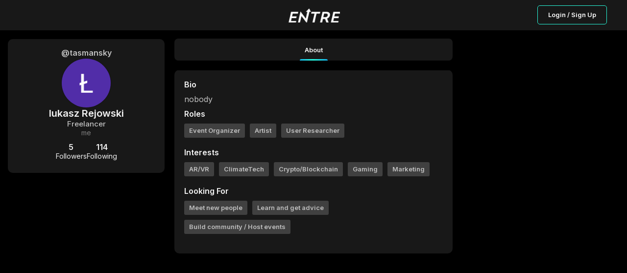

--- FILE ---
content_type: text/html; charset=utf-8
request_url: https://joinentre.com/profile/tasmansky
body_size: 5125
content:
<!DOCTYPE html><html lang="en" class="dark"><head><meta charSet="utf-8"/><meta name="facebook-domain-verification" content="p53rw3w2sk5ou2cyq8tl38wt2lb517"/><link rel="stylesheet" type="text/css" charSet="UTF-8" href="https://cdnjs.cloudflare.com/ajax/libs/slick-carousel/1.6.0/slick.min.css"/><link rel="stylesheet" type="text/css" href="https://cdnjs.cloudflare.com/ajax/libs/slick-carousel/1.6.0/slick-theme.min.css"/><script src="https://kit.fontawesome.com/1346718fb0.js" crossorigin="anonymous" async=""></script><meta name="viewport" content="width=device-width, initial-scale=1, maximum-scale=1"/><link rel="apple-touch-icon" href="/apple-touch-icon.png"/><meta name="apple-mobile-web-app-title" content="Entre App"/><meta name="apple-mobile-web-app-capable" content="yes"/><link rel="manifest" href="/manifest.json"/><meta name="twitter:card" content="summary"/><meta name="twitter:site" content="@joinentre"/><meta name="twitter:creator" content="@joinentre"/><meta property="og:locale" content="en_US"/><meta property="og:site_name" content="Entre"/><meta name="keywords" content="Entrepreneur, Entrepreneur Network, Entrepreneur Community, Startup network, startup community, Creator Economy, Creator Community, Freelancers, Venture Capitalists, Angel Investors, Start a business, How to start a business, Startup jobs, Startup events, Cofounder, Find a cofounder, Find a mentor, Find an Investor, meet entrepreneurs, host virtual event, host virtual meeting, entrepreneur events, tech events, entrepreneurship, find gigs, freelancing jobs, online business"/><title>lukasz Rejowski | Joinentre</title><meta name="robots" content="index,follow"/><meta name="description" content="nobody"/><meta property="og:title" content="lukasz Rejowski  Freelancer  me"/><meta property="og:description" content="nobody"/><meta property="og:url" content="https://joinentre.com/profile/tasmansky"/><meta property="og:type" content="profile"/><meta property="profile:username" content="tasmansky"/><meta property="og:image" content="https://joinentre.com/api/convert-img?url=https://lh3.googleusercontent.com/a/ALm5wu2vtUnKEm3oQxR990w_CLSSKsPNFDW7-CJDNA2m=s96-c"/><meta property="og:image:alt" content="lukasz Rejowski&#x27;s profile picture"/><meta name="next-head-count" content="26"/><script async="" src="https://js.sparkloop.app/team_e4983b1d3bf0.js" data-sparkloop="true"></script><script>
                !function(e,t,n,s,u,a){e.twq||(s=e.twq=function(){s.exe?s.exe.apply(s,arguments):s.queue.push(arguments);
                },s.version='1.1',s.queue=[],u=t.createElement(n),u.async=!0,u.src='//static.ads-twitter.com/uwt.js',
                a=t.getElementsByTagName(n)[0],a.parentNode.insertBefore(u,a))}(window,document,'script');
                // Insert Twitter Pixel ID and Standard Event data below
                twq('config','o7qv4');
                twq('track','PageView');
          </script><script async="" src="https://www.googletagmanager.com/gtag/js?id=G-SWD7H3G953"></script><script>
        _linkedin_partner_id = "2037122";
        window._linkedin_data_partner_ids = window._linkedin_data_partner_ids || [];
        window._linkedin_data_partner_ids.push(_linkedin_partner_id);
        (function(l) {
          if (!l){window.lintrk = function(a,b){window.lintrk.q.push([a,b])};
          window.lintrk.q=[]}
          var s = document.getElementsByTagName("script")[0];
          var b = document.createElement("script");
          b.type = "text/javascript";b.async = true;
          b.src = "https://snap.licdn.com/li.lms-analytics/insight.min.js";
          s.parentNode.insertBefore(b, s);})(window.lintrk);</script><noscript><img height="1" width="1" style="display:none;" alt="" src="https://px.ads.linkedin.com/collect/?pid=2037122&fmt=gif" /></noscript><script> !function(f,b,e,v,n,t,s)
  {if(f.fbq)return;n=f.fbq=function(){n.callMethod?
  n.callMethod.apply(n,arguments):n.queue.push(arguments)};
  if(!f._fbq)f._fbq=n;n.push=n;n.loaded=!0;n.version='2.0';
  n.queue=[];t=b.createElement(e);t.async=!0;
  t.src=v;s=b.getElementsByTagName(e)[0];
  s.parentNode.insertBefore(t,s)}(window, document,'script',
  'https://connect.facebook.net/en_US/fbevents.js');
  fbq('init', '957528994585230');
  fbq('track', 'PageView');</script><noscript><img height="1" width="1" style="display:none"
              src="https://www.facebook.com/tr?id=957528994585230&ev=PageView&noscript=1" /></noscript><script>(function() {
                var ta = document.createElement('script'); ta.type = 'text/javascript'; ta.async = true;
                ta.src = 'https://analytics.tiktok.com/i18n/pixel/sdk.js?sdkid=BTMFSHORQH54JI5R8DPG';
                var s = document.getElementsByTagName('script')[0];
                s.parentNode.insertBefore(ta, s);
              })();</script><script>
            window.dataLayer = window.dataLayer || [];
            function gtag(){dataLayer.push(arguments);}
            gtag('js', new Date());
            gtag('config', 'G-SWD7H3G953', {
              page_path: window.location.pathname,
            });
          </script><link rel="stylesheet" data-href="https://fonts.googleapis.com/css?family=Roboto:300,400,500,700&amp;display=swap"/><link rel="preload" href="/_next/static/css/66093310d2062fa8.css" as="style"/><link rel="stylesheet" href="/_next/static/css/66093310d2062fa8.css" data-n-g=""/><link rel="preload" href="/_next/static/css/65aa3619a1925c9d.css" as="style"/><link rel="stylesheet" href="/_next/static/css/65aa3619a1925c9d.css" data-n-p=""/><link rel="preload" href="/_next/static/css/a1503bea1004e63b.css" as="style"/><link rel="stylesheet" href="/_next/static/css/a1503bea1004e63b.css" data-n-p=""/><link rel="preload" href="/_next/static/css/7546ee79cb898ad5.css" as="style"/><link rel="stylesheet" href="/_next/static/css/7546ee79cb898ad5.css" data-n-p=""/><link rel="preload" href="/_next/static/css/7032176a0df9ac36.css" as="style"/><link rel="stylesheet" href="/_next/static/css/7032176a0df9ac36.css" data-n-p=""/><link rel="preload" href="/_next/static/css/3aeaa1fa9dcff53a.css" as="style"/><link rel="stylesheet" href="/_next/static/css/3aeaa1fa9dcff53a.css" data-n-p=""/><link rel="preload" href="/_next/static/css/ae40d3c3eacd85ac.css" as="style"/><link rel="stylesheet" href="/_next/static/css/ae40d3c3eacd85ac.css" data-n-p=""/><link rel="preload" href="/_next/static/css/de6331b0483d5f35.css" as="style"/><link rel="stylesheet" href="/_next/static/css/de6331b0483d5f35.css" data-n-p=""/><link rel="preload" href="/_next/static/css/83fdf7f49268d5c7.css" as="style"/><link rel="stylesheet" href="/_next/static/css/83fdf7f49268d5c7.css" data-n-p=""/><noscript data-n-css=""></noscript><script defer="" nomodule="" src="/_next/static/chunks/polyfills-c67a75d1b6f99dc8.js"></script><script src="/_next/static/chunks/webpack-0c87edc1fbfd40b4.js" defer=""></script><script src="/_next/static/chunks/framework-93b89dc25365d5c7.js" defer=""></script><script src="/_next/static/chunks/main-b9f458476d8d5ab1.js" defer=""></script><script src="/_next/static/chunks/pages/_app-b22564a9f1f5232f.js" defer=""></script><script src="/_next/static/chunks/00768e8d-c4a9fca9c2cf4864.js" defer=""></script><script src="/_next/static/chunks/d59bccd2-b275f8168dcb46c0.js" defer=""></script><script src="/_next/static/chunks/036eccdb-f80766599481ff2b.js" defer=""></script><script src="/_next/static/chunks/9413-87478647701820c4.js" defer=""></script><script src="/_next/static/chunks/9500-7e0a77a204892aa5.js" defer=""></script><script src="/_next/static/chunks/2006-047a01738901d60e.js" defer=""></script><script src="/_next/static/chunks/7844-5f62021408155070.js" defer=""></script><script src="/_next/static/chunks/4420-c74653dbfe8383c8.js" defer=""></script><script src="/_next/static/chunks/1174-a9a87ec9e98ddc6f.js" defer=""></script><script src="/_next/static/chunks/6819-6a1bfc211dd06220.js" defer=""></script><script src="/_next/static/chunks/2755-e5f84327dd0571e1.js" defer=""></script><script src="/_next/static/chunks/9066-57a63f5771608513.js" defer=""></script><script src="/_next/static/chunks/6548-bfd54941e488df8a.js" defer=""></script><script src="/_next/static/chunks/5493-8bde7c0339c05c60.js" defer=""></script><script src="/_next/static/chunks/9038-ad447503eeb61571.js" defer=""></script><script src="/_next/static/chunks/6627-efd9803a3b4f221c.js" defer=""></script><script src="/_next/static/chunks/9764-4ae8bee93df81555.js" defer=""></script><script src="/_next/static/chunks/9327-751518b7a0ba7882.js" defer=""></script><script src="/_next/static/chunks/3948-4f071a486f277092.js" defer=""></script><script src="/_next/static/chunks/pages/profile/%5Bid%5D-f7364dade46efb3f.js" defer=""></script><script src="/_next/static/tri_w_AFA_jiWxQfqxufh/_buildManifest.js" defer=""></script><script src="/_next/static/tri_w_AFA_jiWxQfqxufh/_ssgManifest.js" defer=""></script><link rel="stylesheet" href="https://fonts.googleapis.com/css?family=Roboto:300,400,500,700&display=swap"/></head><body><div id="__next" data-reactroot=""><style data-emotion-css="11yesnt-SkeletonTheme">.css-11yesnt-SkeletonTheme .react-loading-skeleton{background-color:#D9D9D9;background-image:linear-gradient( 90deg,#D9D9D9,#E9E9E9,#D9D9D9 );}</style><div class="css-11yesnt-SkeletonTheme"><div><div class="NoSessionNav_nav__QReA5"><div class="NoSessionNav_nav__wrapper__jC5Kh"><div class="NoSessionNav_logo__7Dgmp"><span style="box-sizing:border-box;display:inline-block;overflow:hidden;width:initial;height:initial;background:none;opacity:1;border:0;margin:0;padding:0;position:relative;max-width:100%"><span style="box-sizing:border-box;display:block;width:initial;height:initial;background:none;opacity:1;border:0;margin:0;padding:0;max-width:100%"><img style="display:block;max-width:100%;width:initial;height:initial;background:none;opacity:1;border:0;margin:0;padding:0" alt="" aria-hidden="true" src="data:image/svg+xml,%3csvg%20xmlns=%27http://www.w3.org/2000/svg%27%20version=%271.1%27%20width=%27108%27%20height=%2730%27/%3e"/></span><img alt="entre" src="[data-uri]" decoding="async" data-nimg="intrinsic" style="position:absolute;top:0;left:0;bottom:0;right:0;box-sizing:border-box;padding:0;border:none;margin:auto;display:block;width:0;height:0;min-width:100%;max-width:100%;min-height:100%;max-height:100%"/><noscript><img alt="entre" srcSet="/_next/image?url=%2Flogo_dark.png&amp;w=128&amp;q=75 1x, /_next/image?url=%2Flogo_dark.png&amp;w=256&amp;q=75 2x" src="/_next/image?url=%2Flogo_dark.png&amp;w=256&amp;q=75" decoding="async" data-nimg="intrinsic" style="position:absolute;top:0;left:0;bottom:0;right:0;box-sizing:border-box;padding:0;border:none;margin:auto;display:block;width:0;height:0;min-width:100%;max-width:100%;min-height:100%;max-height:100%" loading="lazy"/></noscript></span></div><div class="NoSessionNav_nav__btn__tkLTV"><button type="button" class="NewButton_button__coF_j NewButton_secondary__XiHSy NewButton_small__YrFc1">Login / Sign Up</button></div></div></div></div><div style="height:80px;background:#000"></div><div class="ThreeColumns_layout__OKEyD ThreeColumns_sideResponsive__rT7DS ThreeColumns_collapseLeft__42nOM"><div class="ThreeColumns_PageHeader__n8ekj ThreeColumns_collapseLeft__42nOM"><header class="PageHeader_mainHeader__eQlhe"><div class="PageHeader_tabs__nPvZJ PageHeader_tabsfeed__2R_Im" id="feedTabHeader"><button class="PageHeader_section__btFKY PageHeader_active__AE0Zh" type="button"><p class="PageHeader_title__hSkqY">About</p><span class="PageHeader_spanClass__CUndE"></span></button></div></header></div><div class="ThreeColumns_sidebars__LHXbh ThreeColumns_collapseLeft__42nOM" id="sidebar"><div class="ThreeColumns_left__EQqxI ThreeColumns_collapse__8k1aw"><div style="display:flex;flex-direction:column;gap:20px"><div class="ProfileSiderbar_sidebar__wIuS7"><div class="ProfileSiderbar_contentWrapper__In8Kl"><h6 class="ProfileSiderbar_userName__4w4Eh">@tasmansky</h6><button type="button"><div class="ProfileSiderbar_userImage__CQ43Y"><div class="EntreAvatar_AvatarWrapper__4VrlI" style="height:100%;width:100%"><img class="EntreAvatar_Avatar__et3id" src="https://lh3.googleusercontent.com/a/ALm5wu2vtUnKEm3oQxR990w_CLSSKsPNFDW7-CJDNA2m=s96-c" alt="lukasz Rejowski"/><div class="EntreAvatar_badgeWrapper__mc4c4"></div></div></div></button><div class="ProfileSiderbar_userDetailList__42iM9"><p class="ProfileSiderbar_userFullName__TlS65">lukasz Rejowski</p><div class="ProfileSiderbar_userData__34Emy"><p class="ProfileSiderbar_userTitle__n1ncg">Freelancer</p><p class="ProfileSiderbar_userCompany__YOk6h">me</p></div><div class="ProfileSiderbar_userFollowContainer__2grro"><div style="position:relative"><div class="ProfileSiderbar_userFollowers__wehvK"><span>5</span><p> <!-- -->Followers</p></div></div><div style="position:relative"><div class="ProfileSiderbar_userFollowers__wehvK"><span>114</span><p> <!-- -->Following</p></div></div></div></div></div></div></div></div><div class="ThreeColumns_right__zIyPw"></div></div><main class="ThreeColumns_center__9fuLr" id="feedCenter"><div class="OneColumnLayout_layout__a_6OS OneColumnLayout_noAuth__ZBRM3"><main class="OneColumnLayout_content__VKZxr"><div class="AboutDetails_Card__iC2Mt"><div><h4 class="AboutDetails_header__rTJ1e">Bio</h4><div class="AboutDetails_bio__box__uWMeO"><span><p>nobody</p></span></div></div><div class="AboutDetails_userData__N5Bvt"><h4 class="AboutDetails_header__rTJ1e">Roles</h4><div class="AboutDetails_userData__box__lHKZc"><span class="AboutDetails_userData__badge__iH35n">Event Organizer</span><span class="AboutDetails_userData__badge__iH35n">Artist</span><span class="AboutDetails_userData__badge__iH35n">User Researcher</span></div></div><div class="AboutDetails_userData__N5Bvt"><h4 class="AboutDetails_header__rTJ1e">Interests</h4><div class="AboutDetails_userData__box__lHKZc"><span class="AboutDetails_userData__badge__iH35n">AR/VR</span><span class="AboutDetails_userData__badge__iH35n">ClimateTech</span><span class="AboutDetails_userData__badge__iH35n">Crypto/Blockchain</span><span class="AboutDetails_userData__badge__iH35n">Gaming</span><span class="AboutDetails_userData__badge__iH35n">Marketing</span></div></div><div class="AboutDetails_userData__N5Bvt"><h4 class="AboutDetails_header__rTJ1e">Looking For</h4><div class="AboutDetails_userData__box__lHKZc"><span class="AboutDetails_userData__badge__iH35n">Meet new people</span><span class="AboutDetails_userData__badge__iH35n">Learn and get advice</span><span class="AboutDetails_userData__badge__iH35n">Build community / Host events</span></div></div></div></main></div></main></div></div><div class="Toastify"></div></div><script id="__NEXT_DATA__" type="application/json">{"props":{"pageProps":{"AuthUser":{"id":null,"claims":{},"email":null,"emailVerified":false,"phoneNumber":null,"displayName":null,"photoURL":null,"clientInitialized":false,"_token":null},"user":null,"resolvedUrl":"/profile/tasmansky","loadById":false,"profileData":{"__typename":"users","id":"gp3OGkB35Tc7cXAbOs0r9l0tpMS2","industry":["AR/VR","ClimateTech","Crypto/Blockchain","Gaming","Marketing"],"isdmopen":true,"ispro":false,"username":"tasmansky","titlename":"Freelancer","title":["Event Organizer","Artist","User Researcher"],"city":"Wałcz","state":"West Pomeranian Voivodeship","lookingfor":["Meet new people","Learn and get advice","Build community / Host events"],"fullname":"lukasz Rejowski","followerscount":5,"followingscount":114,"company":"me","country":"PL","club":false,"canmessage":true,"follows_me":false,"followed":false,"avatar":"https://lh3.googleusercontent.com/a/ALm5wu2vtUnKEm3oQxR990w_CLSSKsPNFDW7-CJDNA2m=s96-c","points":248,"bio":"nobody","fullName":"lukasz Rejowski","titleName":"Freelancer"},"AuthUserSerialized":"{\"id\":null,\"claims\":{},\"email\":null,\"emailVerified\":false,\"phoneNumber\":null,\"displayName\":null,\"photoURL\":null,\"clientInitialized\":false,\"_token\":null}","_sentryTraceData":"0081026294b84b08b6d1fc48c0ed1024-8f211b6fe0bf2366-0","_sentryBaggage":"sentry-environment=stable,sentry-release=tri_w_AFA_jiWxQfqxufh,sentry-public_key=f8cc728246e64acca8b2b35448b44838,sentry-trace_id=0081026294b84b08b6d1fc48c0ed1024,sentry-sample_rate=0.02,sentry-transaction=%2Fprofile%2F%5Bid%5D,sentry-sampled=false"},"__N_SSP":true},"page":"/profile/[id]","query":{"id":"tasmansky"},"buildId":"tri_w_AFA_jiWxQfqxufh","isFallback":false,"gssp":true,"scriptLoader":[]}</script><script defer src="https://static.cloudflareinsights.com/beacon.min.js/vcd15cbe7772f49c399c6a5babf22c1241717689176015" integrity="sha512-ZpsOmlRQV6y907TI0dKBHq9Md29nnaEIPlkf84rnaERnq6zvWvPUqr2ft8M1aS28oN72PdrCzSjY4U6VaAw1EQ==" data-cf-beacon='{"version":"2024.11.0","token":"1c91e26b698c4dc99873449813b10f01","r":1,"server_timing":{"name":{"cfCacheStatus":true,"cfEdge":true,"cfExtPri":true,"cfL4":true,"cfOrigin":true,"cfSpeedBrain":true},"location_startswith":null}}' crossorigin="anonymous"></script>
</body></html>